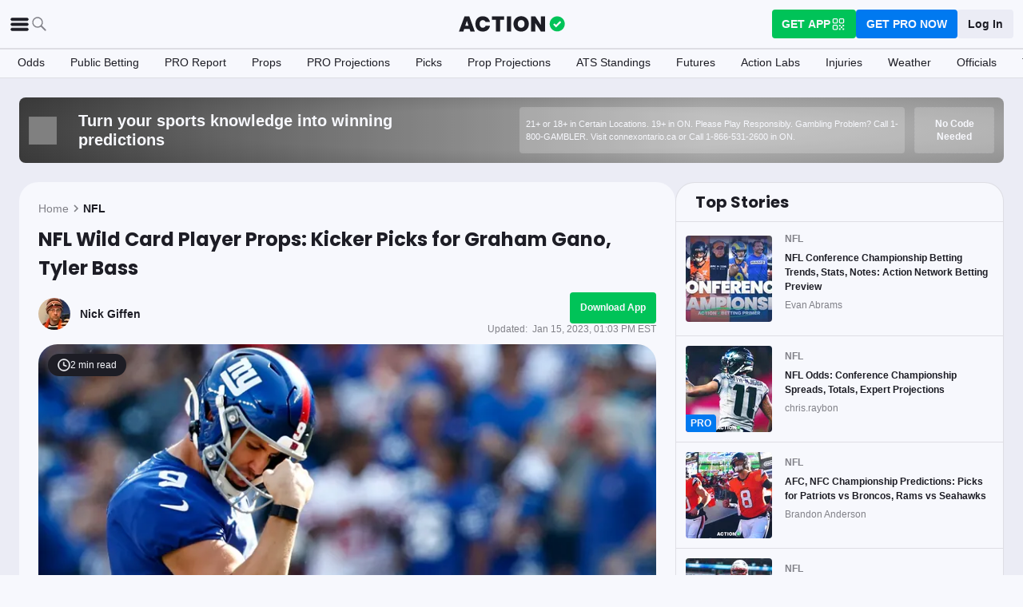

--- FILE ---
content_type: application/javascript; charset=UTF-8
request_url: https://static-web-prod.actionnetwork.com/_next/static/chunks/5161-abc8e52657201ad5.js
body_size: 7998
content:
"use strict";(self.webpackChunk_N_E=self.webpackChunk_N_E||[]).push([[5161],{57558:(t,e,r)=>{r.d(e,{A:()=>g});var n=r(66284),a=r(14232);let o=(0,r(43181).A)("img",{target:"e10x24y30"})({name:"1hyxgad",styles:"max-width:100%;height:auto"});var i=r(60861),l=r(66374),c=r(37876);function s(t,e){var r=Object.keys(t);if(Object.getOwnPropertySymbols){var n=Object.getOwnPropertySymbols(t);e&&(n=n.filter(function(e){return Object.getOwnPropertyDescriptor(t,e).enumerable})),r.push.apply(r,n)}return r}function p(t){for(var e=1;e<arguments.length;e++){var r=null!=arguments[e]?arguments[e]:{};e%2?s(Object(r),!0).forEach(function(e){(0,n.A)(t,e,r[e])}):Object.getOwnPropertyDescriptors?Object.defineProperties(t,Object.getOwnPropertyDescriptors(r)):s(Object(r)).forEach(function(e){Object.defineProperty(t,e,Object.getOwnPropertyDescriptor(r,e))})}return t}function u(t,e,r){return[(0,i.rU)(t,e,r,!0),(0,i.rU)(t,e,r)]}let g=({image:t,width:e,height:r,alt:n,style:s={},className:g,sizes:d,isLazy:m,mobile:f,tablet:h,medium:w,placeholder:b=!1,fetchPriority:y="auto"})=>{let _=b&&"boolean"!=typeof b,{0:A,1:k}=(0,a.useState)(_);if("string"!=typeof t||""===t)return null;if("gif"===(0,i.Ls)(t)[1])return m?(0,c.jsx)("img",{sizes:d,className:g,style:s,alt:n,src:t,loading:"lazy"}):(0,c.jsx)("img",{sizes:d,className:g,style:s,alt:n,src:t});let[$,x]=u(t,e,r),E={srcSet:x,src:t,sizes:d,className:g,style:s,alt:n,fetchPriority:y,onError:t=>{let e=t.target;if(e instanceof HTMLImageElement){let t=e.parentElement;t&&(t.innerHTML="",e.onerror=null,t.appendChild(e))}},loading:m?"lazy":void 0},O=f?u(f.image,f.width,f.height):[],j=h?u(h.image,h.width,h.height):[],v=w?u(w.image,w.width,w.height):[],S=[[O,l.A.media.mobile],[j,l.A.media.tablet],[v,l.A.media.medium]].filter(t=>!!t[0][0]),I=(0,i.ig)(t)?(0,c.jsxs)("picture",{children:[S.map((t,e)=>{let[r,n]=t;return(0,c.jsxs)(a.Fragment,{children:[(0,c.jsx)("source",{media:`(max-width: ${n.toString()})`,sizes:d,type:"image/webp",srcSet:r[0]}),(0,c.jsx)("source",{media:`(max-width: ${l.A.media.mobile})`,sizes:d,srcSet:r[1]})]},e)}),(0,c.jsx)("source",{sizes:d,type:"image/webp",srcSet:$}),b?(0,c.jsx)(o,p(p({},E),{},{height:r,width:e},_&&{onLoad:()=>{k(!1)}})):(0,c.jsx)("img",p({},E))]}):(0,c.jsx)("img",{width:String(e),height:String(r),sizes:d,className:g,style:s,alt:n,src:t,loading:m?"lazy":void 0,fetchPriority:y});return(0,c.jsx)(a.Fragment,{children:m?I:_&&A?(0,c.jsxs)(c.Fragment,{children:[b,(0,c.jsx)("div",{style:{display:"none"},children:I})]}):I})}},60861:(t,e,r)=>{r.d(e,{zm:()=>Q,rU:()=>M,zt:()=>J,gp:()=>q,fp:()=>W,$E:()=>V,HF:()=>v,Xn:()=>z,K:()=>S,M7:()=>U,er:()=>Y,Aj:()=>N,QK:()=>P,gg:()=>X,Eo:()=>I,ig:()=>L,Yg:()=>G,P3:()=>tt,xQ:()=>tl,Zu:()=>R,OS:()=>tr,zC:()=>tc,Ls:()=>C,Dx:()=>j,Hn:()=>Z,$q:()=>D,p$:()=>H,FS:()=>te});var n=r(66284),a=r(14232),o=r(76143),i=r(95710),l=r(63274),c=r(80872);function s(t,e){let r={};return async(...n)=>{let a=n.map(t=>JSON.stringify(t)).join("");if(!r[a]||Date.now()-e>r[a].time){let e=t(...n);r[a]={promise:e,time:Date.now()}}let o=await r[a].promise;return"error"in o&&delete r[a],o}}let p=s(c.QM,12e4),u=s(c.Wq,12e4),g=s(c.TU,12e4),d=s(c.y7,12e4),m=["data-placement-id","data-property-id","data-promotion-id","data-context","data-location","data-page-slug","data-subscription-tier","data-was-pro","data-subdivision","data-league","data-game-id","data-cta-type","data-is-mobile","data-device-type","data-is-betsync-user","data-defer","data-dev-mode","data-max-length","data-module-title","data-underline","data-link","data-affiliate","data-affiliate-type","data-internal-id"],f=t=>{let e=t.match(/[a-zA-Z-_]*?=".*?"/g);if(!e)return new Map;let r=new Map;return e.forEach(t=>{let e=t.split("=");r.set(e[0].replace(/-/g,"_"),e[1].replace(/"/g,""))}),r},h=t=>{if(-1===t.indexOf("bam-"))return t;let e=["bam-banner","bam-footer","bam-image","bam-inline-promotion","bam-inline-promotion-block","bam-page-blocker","bam-promotion-list","bam-sticky-cta","bam-content-blocker","bam-compliance","bam-odds-widget","bam-bonus-promotion","bam-field","bam-bonus-card"];return e.forEach(e=>{let r=RegExp(`<div class="${e}"[\\S\\s]*?>[\\S\\s]*?</div>`,"gi"),n=t.match(r);n&&n.length>0&&n.forEach(r=>{let n=r.match(/>[\S\s]*?<\/div>/gi),a="";n&&n.length>0&&(a=n[0].substring(1).replace("</div>",""));let o=`<${e} `+(t=>{let e=t.match(/[a-zA-Z-]*?=".*?"/g);if(!e)return[];let r=[];return e.forEach(t=>{let e=t.split("=");m.includes(e[0])&&(t=t.replace("data-","")),r.push(t)}),r})(r).join(" ")+`>${a}</${e}>`;t=t.replace(r,o)})}),e.forEach(e=>{let r=RegExp(`(\\[${e} [\\S\\s]*?\\]).*(\\[\\/${e}\\])?`,"gi"),n=t.match(r);n&&n.length>0&&n.forEach(r=>{let n=r.replace(/\[/g,"<").replace(/\]/g,">").replace(/[_]/g,"-"),a=`</${e}>`;t=n.includes(a)?t.replace(r,n):t.replace(r,n+a)})}),t},w=async(t,e)=>{let r=await g({affiliate_id:parseInt(e.get("affiliate_id")||"0"),property_id:parseInt(e.get("property_id")||"0"),campaign_id:parseInt(e.get("campaign_id")||"")||null,context:e.get("context")||null,dynamic:e.get("dynamic")||null}),n="";return"response"in r&&(n=r?.response.text),{inline:t,newText:n}},b=async t=>{let e=null;return"response"in(e=await p({placement_id:parseInt(t.get("placement_id")||"0"),property_id:parseInt(t.get("property_id")||"1")},{location:t.get("location")||null,context:t.get("context")||null}))?{promotion:((t,e)=>t.filter(t=>{let{internal_identifiers:r}=t,n=!0,a=!0,o=!0;if(e.internal_identifier&&e.internal_identifier.length>0&&(n=e.internal_identifier.split(",").every(t=>r.includes(t))),e.affiliate_name&&e.affiliate_name.length>0){let r=e.affiliate_name.toLowerCase().replace(/[ \-_+]/g,"");a=t.affiliate.name.toLowerCase().replace(/[ \-_+]/g,"")===r}if(e.affiliate_type&&e.affiliate_type.length>0){let r=e.affiliate_type.toLowerCase().replace(/[ \-_+]/g,"");o=t.affiliate.affiliate_type.toLowerCase().replace(/[ \-_+]/g,"")===r}return!!n&&!!a&&!!o}))(e?.response.promotions,{internal_identifier:t.get("internal_id"),affiliate_name:t.get("affiliate"),affiliate_type:t.get("affiliate_type")})[0],location:e?.response.location}:null},y=async(t,e)=>{let r=null,n=null,a="",o=e.get("location")||"";if(e.has("placement_id")){let r=await b(e);if(n=r?.promotion,o=r?.location||"",!n)return{inline:t,newText:a}}else{if(!("response"in(r=await u({promotion_id:parseInt(e.get("promotion_id")||"0"),property_id:parseInt(e.get("property_id")||"1")}))))return{inline:t,newText:a};n=r?.response.promotion}let i=e.get("field")||"title",c=n.affiliate;if(a=((t,e)=>{let r="",n=t.affiliate;switch(e){case"affiliate_name":case"affiliate-name":r=n.display_name||"";break;case"affiliate_terms":case"affiliate-terms":r=t.affiliate.terms||t.terms||"";break;case"value_props":t.value_props&&(r="<ul>"+t.value_props.map(t=>`<li>${t}</li>`).join("")+"</ul>");break;case"cta":r=t.title||"";break;case"bonus":r=t.additional_attributes.bonus_code||"";break;default:r=t[e]}return r})(n,i),"true"===e.get("link")){let t=(0,l.Zc)({affiliateId:e.get("affiliate_id")||c.id||null,campaignId:e.get("campaign_id")||n.campaign.id||null,stateCode:o,context:e.get("context")||null,options:e.get("options")||null,dynamic:e.get("dynamic")||null,gclid:e.get("gclid")||null});a="link"===i?t:`<a href="${t}" rel="nofollow noopener" target="_blank">${a}</a>`}return{inline:t,newText:a}},_=async(t,e)=>{let r=null;r="id"===e.get("api")?await u({promotion_id:parseInt(e.get("promotion_id")||"0"),property_id:parseInt(e.get("property_id")||"1")}):await d({affiliate_id:parseInt(e.get("affiliate_id")||"0"),property_id:parseInt(e.get("property_id")||"1")});let n="";if("response"in r){let t=r?.response.promotion;n=t?.additional_attributes?.affiliate_terms||""}return{inline:t,newText:n}},A=async(t,e={})=>{let r=[],n=new Set,a=new Set,o=new Set,i=new Map,l=new Map;for(let e of[...t.values()])e.forEach((t,e)=>{l.set(e,t)});l.forEach((t,e)=>{let r=f(e),l=JSON.stringify(Array.from(r.entries()).sort());"bonus-code"===e.substring(1,11)&&r&&r.size>0&&r.has("affiliate_id")&&(i.set(e,l),n.add(l)),"bam-inline-field"===e.substring(1,17)&&(i.set(e,l),a.add(l)),"book-terms"===e.substring(1,11)&&(i.set(e,l),o.add(l))}),n.forEach(t=>{let e=JSON.parse(t);r.push(w(t,new Map(e)))}),a.forEach(t=>{let n=JSON.parse(t);n.forEach(t=>{let[r,n]=t;e[r]&&!n&&(t[1]=e[r])}),r.push(y(t,new Map(n)))}),o.forEach(t=>{let e=JSON.parse(t);r.push(_(t,new Map(e)))});let c=await Promise.all(r);return l.forEach((t,e)=>{let r=i.get(e),n=c.find(t=>t.inline===r);n&&l.set(e,n.newText)}),t.forEach(t=>{t.forEach((e,r)=>{let n=l.get(r);n&&t.set(r,n)})}),t},k=t=>{let e=t.match(/\[switchboard.[^\]]*\].*\[\/switchboard]/gi);return e&&e.length>0&&e.forEach(e=>{let r=/\[switchboard [\S\s]*?\]/gi,n=e.match(r);if(n&&n.length>0){let a=f(n[0]),o=(0,l.Zc)({affiliateId:a.get("affiliate_id")||null,campaignId:a.get("campaign_id")||null,stateCode:a.get("state_code")||null,context:a.get("context")||null,options:a.get("options")||null,dynamic:a.get("dynamic")||null,gclid:a.get("gclid")||null}),i=e.replace(r,"").replace(/\[\/switchboard\]/gi,"");t=t.replace(e,`<a href="${o}" rel="nofollow noopener" target="_blank">${i}</a>`)}}),t};function $(t,e){let r=t.trim().charAt(0);if("{"!==r&&"["!==r)return t;try{let r=JSON.parse(t);if("object"==typeof r&&null!==r){let t=e(r);return JSON.stringify(t)}}catch{}return t}function x(t,e){var r=Object.keys(t);if(Object.getOwnPropertySymbols){var n=Object.getOwnPropertySymbols(t);e&&(n=n.filter(function(e){return Object.getOwnPropertyDescriptor(t,e).enumerable})),r.push.apply(r,n)}return r}function E(t){for(var e=1;e<arguments.length;e++){var r=null!=arguments[e]?arguments[e]:{};e%2?x(Object(r),!0).forEach(function(e){(0,n.A)(t,e,r[e])}):Object.getOwnPropertyDescriptors?Object.defineProperties(t,Object.getOwnPropertyDescriptors(r)):x(Object(r)).forEach(function(e){Object.defineProperty(t,e,Object.getOwnPropertyDescriptor(r,e))})}return t}let O="article_paywall";function j(t){return!!t&&!/^[0-9A-Za-z-]+$/.test(t)}function v(t,e=""){return`${e}/article/author/${t}`}function S(t,e=""){return t?`${e}/${t}/archive/1`:""}function I(t,e=""){return`${e}/article/tag/${e}`}function z(){return{"@context":"http://schema.org","@type":"Organization",name:"The Action Network",url:"https://www.actionnetwork.com",logo:"https://assets.actionnetwork.com/284658_2019-tan-text-logo.png",sameAs:["https://www.actionnetwork.com"],mainEntityOfPage:{"@type":"WebPage","@id":"https://www.actionnetwork.com/article"}}}function N(t,e="https://www.actionnetwork.com"){return t.replace(e,"")}function P(t,e,r){return t.replace(/https:\/\/(images|assets).actionnetwork.com\/(blog)?/,(t,n,a)=>`https://${n}.actionnetwork.com/${e}x${r}/${void 0!==a?a:""}`)}function T(t,e){return(t/e).toFixed()}function C(t){let e=/\.(\w+)$/,r=t?.match(e)||[];return[t.replace(e,""),r[1]]}function M(t,e,r,n=!1){let[a,o]=C(t),i=n?"webp":o,l="number"==typeof e?e:parseInt(e,10),c="number"==typeof r?r:parseInt(r,10);return[5,4,3,2,1.5,1].map(t=>`${P(a,T(l,t),T(c,t))}.${i} ${T(l,t)}w`).join(",")}function L(t){return t.trim().startsWith("https://assets.actionnetwork")||t.trim().startsWith("https://images.actionnetwork")}function H(t){return t.replace(/<img(.|\n)*?\/?>/g,t=>{let e=t.match(/src=".*?"/);if(!e)return"";let r=t.match(/alt=".*?"/)||"",{width:n,height:a}=R(t,"800","400"),o=e[0].replace(/src/g,"data-src");return`<img width="${n}" ${r.toString()} height="${a}" ${o} ></img>`})}function R(t,e="400",r="200"){let n=t.match(/width="(.*?)"/),a=n?n[1]:e,o=t.match(/height="(.*?)"/);return{width:a,height:o?o[1]:r}}function D(t){return t.replace(/<iframe(.|\n)*?<\/iframe>/g,t=>{let e=t.indexOf("src");if(-1===e)return"";let{width:r,height:n}=R(t,"",""),a=t.match(/sandbox=".+"/)?.toString(),o=a?a[0]:'sandbox="allow-scripts allow-same-origin allow-presentation"',i=t.match(/src=".*?"/)?.[0],l=i&&i.includes("infogram");if(i&&i.includes("embed.actionnetwork.com"))return"";let c=r&&n,s=t.slice(0,e)+`loading="lazy" style="position:absolute;top:0;left:0;width:100%;height:100%;border:0;" ${o} `+t.slice(e),p="56.25%";return c&&!l?p=`calc((${n} / ${r}) * 100%)`:n&&(p=`calc(${n}${n.includes("px")?"":"px"} + 1rem)`),`<div class="transformed-iframe" style="position:relative;padding-top:${p};">${s}</div>`})}function U(t,e){return{utmCampaign:"string"==typeof e?.utm_campaign?e.utm_campaign:null,utmMedium:"string"==typeof e?.utm_medium?e.utm_medium:null,utmSource:"string"==typeof e?.utm_source?e.utm_source:null,utmTerm:"string"==typeof e?.utm_term?e.utm_term:null,utmContent:"string"==typeof e?.utm_content?e.utm_content:null,contentCategorization:t?.content_categorization||null,contentCategorizationType:t?.content_categorization_type||null,author:t?.author?.slug?t.author.slug.replace("-",""):null,category:t?.category?.slug||null,proContent:t?.tags?.some(t=>t.name===O)||!1,appWallContent:t?.tags?.some(t=>"app_paywall"===t.name)||!1,contentId:t?.id||"",title:t?.title||""}}function Z(t){let e=RegExp("_.*=\\[(\\d+\\s*(?:-[A-Z][A-Z])?(?:,\\s*\\d+(?:-[A-Z][A-Z])?)*)\\]","g"),r=RegExp("_.*? ","g"),n=RegExp("\\[.*?\\]","g");return t.replace(e,"").replace(r,"").replace(n,"")}function Q(t){return t?.replace(/(&#8221;|&#8220;|&#8243;|&#8246;)/g,'"').replace(/(&#8216;|&#8217;)/g,"'").replace(/(&#215;)/g,"x")||""}function W(t){return t?t.map(t=>t.name).filter(t=>t.includes("compliance")):[]}function J({image_urls:t,title:e,slug:r,categories:n,authors:a,type:o,published_at:i,updated_at:l,game_start_times:c,league:s,url:p,platform_parameters:u,id:g,description:d,source_id:m,channel_id:f,tags:h}){let w=n?.[0]?.name,b=w&&w.split(" ").map(t=>t.toLowerCase()).join("-"),y=G(h);return{articleUrl:"audio"===o?Y(f):B(b,r),authorName:a?.[0]?.display_name||null,authorNames:a?.map(t=>t.display_name).filter(Boolean).join(", ")||null,authorSlug:a?.[0]?.slug||null,category:w||null,categorySlug:b||null,categoryHref:F(b),categoryNextHref:F(b),description:d,datePublished:i,dateUpdated:l,imageUrl:t?.[0]||"",title:e,type:o,startTime:c&&c.length>0?c[0]:null,league:s||null,url:p,sponsor:u?.sponsor||null,id:g,sourceId:m,isPro:y}}function q(t){let{id:e,title:r,slug:n,categories:a,image_url:o,authors:i,published_at:l,updated_at:c}=t,s=a?.[0]?.name;return{id:e,title:r,url:B(s&&s.split(" ").map(t=>t.toLowerCase()).join("-"),n),imageUrl:o,authorName:i?.[0]?.display_name||null,authorUrl:i?.[0]?.slug?v(i?.[0]?.slug):null,datePublished:l,dateUpdated:c}}function B(t,e){return t?`${(0,i.ts)()}/${t}/${e}`:`${(0,i.ts)()}${e}`}function F(t){return t?`${(0,i.ts)()}/${t}`:null}function G(t){return t?.some(t=>t.name===O)||!1}let K={34:"the-action-network-podcast",35:"fantasy-flex",36:"big-bets-on-campus",37:"line-change",38:"buckets",39:"wondergoal",67:"links-locks",68:"payoff-pitch",100:"the-favorites-podcast",134:"green-dot-daily"};function Y(t){let e=`${(0,i.ts)()}/podcasts`,r=K[t.toString()]||"";return r?`${e}/${r}`:e}function X(t){let e=`https://actionnetwork.com/article/author/${t.Slug}`,r=[];t.Twitter&&r.push(t.Twitter),t.LinkedIn&&r.push(t.LinkedIn),t.SEOLinks&&t.SEOLinks.forEach(t=>{r.push(t.Content)});let n=E(E({"@context":"http://schema.org","@type":"Person",description:t.Description||""},t.Image&&{image:{"@context":"http://schema.org","@type":"ImageObject",url:t.Image.data?.attributes.url}}),{},{name:t.Name,sameAs:r,url:e});return[{"@context":"http://schema.org","@type":"NewsMediaOrganization","@id":"https://www.actionnetwork.com",name:"The Action Network",logo:"https://assets.actionnetwork.com/907217_tan-logo.png",sameAs:["https://www.actionnetwork.com","https://facebook.com/ActionNetworkHQ","https://instagram.com/ActionNetworkHQ","https://www.youtube.com/TheActionNetwork"],url:"https://www.actionnetwork.com"},{"@context":"http://schema.org","@type":"ProfilePage",hasPart:{"@context":"http://schema.org","@type":"CollectionPage",author:n,copyrightHolder:{"@id":"https://www.actionnetwork.com/",name:"Action Network"},copyrightYear:2024,publisher:{"@id":"https://www.actionnetwork.com/",name:"Action Network"},sourceOrganization:{"@id":"https://www.actionnetwork.com/",name:"Action Network"}},mainEntity:n}]}function V(t){let e=`https://actionnetwork.com/article/author/${t.slug}`,r=[];t.twitterUrl&&r.push(t.twitterUrl),t.linkedInUrl&&r.push(t.linkedInUrl),t.seoLinks&&t.seoLinks.forEach(t=>{r.push(t.link)});let n=E(E({"@context":"http://schema.org","@type":"Person",description:t.bio.content},t.image&&{image:{"@context":"http://schema.org","@type":"ImageObject",url:t.image}}),{},{name:t.authorName,sameAs:r,url:e});return[{"@context":"http://schema.org","@type":"NewsMediaOrganization","@id":"https://www.actionnetwork.com",name:"The Action Network",logo:"https://assets.actionnetwork.com/907217_tan-logo.png",sameAs:["https://www.actionnetwork.com","https://facebook.com/ActionNetworkHQ","https://instagram.com/ActionNetworkHQ","https://www.youtube.com/TheActionNetwork"],url:"https://www.actionnetwork.com"},{"@context":"http://schema.org","@type":"ProfilePage",hasPart:{"@context":"http://schema.org","@type":"CollectionPage",author:n,copyrightHolder:{"@id":"https://www.actionnetwork.com/",name:"Action Network"},copyrightYear:2024,publisher:{"@id":"https://www.actionnetwork.com/",name:"Action Network"},sourceOrganization:{"@id":"https://www.actionnetwork.com/",name:"Action Network"}},mainEntity:n}]}function tt(t,e){function r(r){for(let n=0;n<t.length;n++){let a=t[n],o=e[n];if(r instanceof HTMLElement){let t=r.getAttribute(o);if(!t)return;r.setAttribute(a,t),r.removeAttribute(o)}}}let n=e.map(t=>`[${t}]`),a=Array.from(document.querySelectorAll(n.join(", ")));if("IntersectionObserver"in window){let t=new IntersectionObserver(e=>e.forEach(e=>{e.isIntersecting&&(r(e.target),t.unobserve(e.target))}));a.forEach(e=>t.observe(e))}else a.forEach(r)}function te({attributes:t,markers:e}){let r=(0,a.useRef)(null);(0,a.useEffect)(()=>{function n(r){for(let n=0;n<t.length;n++){let a=t[n],o=e[n];if(r instanceof HTMLElement){let t=r.getAttribute(o);if(!t)return;r.setAttribute(a,t),r.removeAttribute(o)}}}let a=e.map(t=>`[${t}]`),o=Array.from(document.querySelectorAll(a.join(", ")));return"IntersectionObserver"in window?(r.current=new IntersectionObserver(t=>{t.forEach(t=>{t.isIntersecting&&(n(t.target),r.current?.unobserve(t.target))})}),o.forEach(t=>r.current?.observe(t))):o.forEach(n),()=>{r.current?.disconnect()}},[t,e])}let tr=t=>t.replace(/\[dateformat.[^\]]*\]/g,t=>{let e=t.substring(1,t.length-1).replace("dateformat","").trim().replace(/["]/g,"").replace("f=","").replace(/\\/g,"");try{return(0,o.GP)(new Date,e)}catch{return""}}),tn=(t,e,r)=>{let n=RegExp(`${e}=["'][^"']*["']`);return n.test(t)?t.replace(n,`${e}="${r}"`):t.replace(/<a\s+([^>]*?)>/,(t,n)=>`<a ${n} ${e}="${r}">`)},ta=new Set(["actionnetwork.com","switchboard.actionnetwork.com","vegasinsider.com","rotogrinders.com","fantasylabs.com","sportshandle.com","scoresandodds.com","canadasportsbetting.ca","usbets.com","nypost.com","goal.com","aceodds.com"]),to=t=>{let e=t.trim().charAt(0);if("{"===e||"["===e)try{let e=JSON.parse(t);if("object"==typeof e&&null!==e)return t}catch{}return t.replace(/<a\s+[^>]*>/gi,t=>{let e=t.match(/href=["']([^"']*)["']/);if(!e)return t;let[,r]=e;if(r.startsWith("#"))return t;let n=new URL(r,"https://actionnetwork.com").hostname.replace(/^www\./,"");return ta.has(n)?"switchboard.actionnetwork.com"===n?t=tn(t,"rel","nofollow"):(t=tn(t,"rel","follow"),t=tn(t,"target","_blank")):(t=tn(t,"rel","nofollow"),t=tn(t,"target","_blank"))})},ti=t=>{let e=E({},t);for(let r in e)if(null!==t[r]&&void 0!==t[r])if("string"==typeof e[r]){let t=e[r];t=h(t=to(t=k(t=tr(t=$(t,ti))))),e[r]=t}else Array.isArray(e[r])?e[r]=function t(e,r){return e.map(e=>"object"!=typeof e||null===e||Array.isArray(e)?"string"==typeof e?$(e,r):Array.isArray(e)?t(e,r):e:r(e))}(e[r],ti):"object"==typeof e[r]&&(e[r]=ti(e[r]));return e},tl=async(t,e)=>{let r=ti(t),n=(t=>{let e=new Map,r=/\[bonus-code [\S\s]*?\]/gi,n=/\[bam-inline-field [\S\s]*?\]/gi,a=/\[book-terms [\S\s]*?\]/gi,o=t=>{for(let i in t)if(null!==t[i]&&void 0!==t[i])if("string"==typeof t[i]){let l=$(t[i],o),c=new Map,s=l.match(r);s&&s.length>0&&s.forEach(t=>{c.set(t,"")});let p=l.match(n);p&&p.length>0&&p.forEach(t=>{c.set(t,"")});let u=l.match(a);if(u&&u.length>0&&u.forEach(t=>{c.set(t,"")}),c.size>0){let t=e.get(l);t?e.set(l,new Map([...t,...c])):e.set(l,c)}}else Array.isArray(t[i])?t[i]=t[i].map(t=>"object"==typeof t&&null!==t?o(t):"string"==typeof t?$(t,o):t):"object"==typeof t[i]&&(t[i]=o(t[i]));return t};return o(t),e})(r);return((t,e)=>{function r(t){return t.replace(/[.*+?^${}()|[\]\\]/g,"\\$&")}let n=t=>{for(let a in t)if(null!==t[a]&&void 0!==t[a])if("string"==typeof t[a]){let o=$(t[a],t=>n(t)),i=e.get(o);i&&i.forEach((t,e)=>{let n=RegExp(r(e),"g");o=o.replace(n,t)}),t[a]=o}else Array.isArray(t[a])?t[a]=t[a].map(t=>{if("object"==typeof t&&null!==t&&!Array.isArray(t))return n(t);if("string"==typeof t){let a=$(t,t=>n(t)),o=e.get(a);return o&&o.forEach((t,e)=>{let n=RegExp(r(e),"g");a=a.replace(n,t)}),a}return Array.isArray(t)?t.map(t=>{if("string"==typeof t){let a=$(t,t=>n(t)),o=e.get(a);return o&&o.forEach((t,e)=>{let n=RegExp(r(e),"g");a=a.replace(n,t)}),a}}):t}):"object"==typeof t[a]&&(t[a]=n(t[a]));return t};return n(t)})(r,await A(n,e))},tc=(t,e)=>{let{enabled:r,modules:n}=t;return!r||!!n[e]}},61860:(t,e,r)=>{r.d(e,{A:()=>o});var n=r(43181),a=r(66374);let o=(0,n.A)("button",{target:"epb8che0"})("display:inline-block;text-align:center;border-radius:",t=>"pill"===t.buttonShape?a.A.radius.oval:a.A.radius.rounded,";border:1px solid ",({design:t,buttonColor:e,disabled:r})=>"outline"===t?r?a.A.color.ui.border:"secondary"===e?a.A.color.ui.info:"labs"===e?a.A.color.brand.labs:"gold"===e?a.A.color.brand.gold:"playbook"===e?a.A.color.brand.playbook:a.A.color.ui.success:"transparent",";background:",({design:t,buttonColor:e,hasGradient:r,disabled:n})=>{if("solid"===t)return n?a.A.color.ui.background:"secondary"===e?r?`linear-gradient(135deg, ${a.A.color.ui.info}, ${a.A.color.brand.pro48})`:a.A.color.ui.info:"labs"===e?r?`linear-gradient(135deg, ${a.A.color.brand.labs}, ${a.A.color.brand.labs48})`:a.A.color.brand.labs:"gold"===e?r?`linear-gradient(135deg, ${a.A.color.brand.gold}, ${a.A.color.brand.gold48})`:a.A.color.brand.gold:"playbook"===e?r?`linear-gradient(135deg, ${a.A.color.brand.playbook}, ${a.A.color.brand.playbook48})`:a.A.color.brand.playbook:r?`linear-gradient(135deg, ${a.A.color.ui.success}, ${a.A.color.brand.action48})`:a.A.color.ui.success;return"outline"===t?a.A.color.ui.foreground:"transparent"},";background-origin:border-box;color:",({design:t,buttonColor:e,disabled:r})=>r?a.A.color.text.tertiary:"text"===t?a.A.color.text.primary:"outline"===t?"secondary"===e?a.A.color.text.link:"labs"===e?a.A.color.brand.labs:"gold"===e?a.A.color.brand.gold:a.A.color.text.success:"gold"===e?a.A.color.text.primary:a.A.color.text.alwaysWhite,";padding:",({design:t,buttonShape:e,buttonSize:r})=>"text"===t?"":"pill"===e?`${a.A.spacing.tiny} ${a.A.spacing.small}`:"small"===r?a.A.spacing.small:`${a.A.spacing.small} ${a.A.spacing.medium}`,";font-size:",t=>"small"===t.buttonSize||"pill"===t.buttonShape?a.A.fontSize.subcaption:a.A.fontSize.caption,";font-weight:",a.A.fontWeight.bold,";cursor:pointer;width:",t=>t.fullLength?"100%":"auto",";:focus{outline:none;box-shadow:none;}:active{outline:none;box-shadow:none;}")},63274:(t,e,r)=>{r.d(e,{Kw:()=>l,Zc:()=>i,pE:()=>c});var n=r(62656),a=r(34824),o=r(7266);function i(t){let e=(0,o.hL)(t);return(0,n.D2)(null,e)}function l(){(0,o.$s)({action:"Switchboard Click",category:"Switchboard Click",label:"Switchboard Link"}),(0,o.ug)("o7ecv"),(0,o.Qw)("Switchboard Click",{category:"Switchboard Click",label:"Switchboard Link"})}function c(t){let e=(0,a.useRouter)();return e?.query?.[t]?.toString()||null}},80872:(t,e,r)=>{r.d(e,{QM:()=>s,TU:()=>i,Wq:()=>c,r1:()=>o,y7:()=>l});var n=r(95710),a=r(4999);let o=async()=>{let t=(0,n.zj)();return(0,a.Em)("/v1/auxiliary/terms","GET",null,{host:t.BAM_API_ROOT,noContentTypeHeader:!0})},i=async t=>{let e=(0,n.zj)(),r=`/v1/auxiliary/bonus_code${(0,a.eA)(t)}`;return(0,a.Em)(r,"GET",null,{host:e.BAM_API_ROOT,noContentTypeHeader:!0})},l=async t=>{let e=(0,n.zj)(),r=`/v1/affiliate/properties/${t.property_id}/affiliates/${t.affiliate_id}/promotions/featured`;return(0,a.Em)(r,"GET",null,{host:e.BAM_API_ROOT,noContentTypeHeader:!0})},c=async(t,e)=>{let r=(0,n.zj)(),o=`/v1/affiliate/properties/${t.property_id}/promotions/${t.promotion_id}${(0,a.eA)(e||{})}`;return(0,a.Em)(o,"GET",null,{host:r.BAM_API_ROOT,noContentTypeHeader:!0})},s=async(t,e)=>{let r=(0,n.zj)(),o=`/v1/affiliate/properties/${t.property_id}/placements/${t.placement_id}/promotions${(0,a.eA)(e)}`;return(0,a.Em)(o,"GET",null,{host:r.BAM_API_ROOT,noContentTypeHeader:!0})}}}]);

--- FILE ---
content_type: application/javascript; charset=UTF-8
request_url: https://static-web-prod.actionnetwork.com/_next/static/chunks/678.ea4271ec10579583.js
body_size: 6092
content:
"use strict";(self.webpackChunk_N_E=self.webpackChunk_N_E||[]).push([[678],{30678:(e,t,r)=>{r.r(t),r.d(t,{default:()=>v});var n=r(14232),o=r(66853),i=r(67538),a=r(66374),l=r(37876);let s=({fill:e,height:t=24,width:r=24,className:n=""})=>(e=e||a.A.color.ui.foreground,(0,l.jsx)("svg",{width:r,height:t,viewBox:"0 0 24 24",fill:"none",className:n,xmlns:"http://www.w3.org/2000/svg",children:(0,l.jsx)("path",{d:"M6 19.5449V4.45515C6 2.98206 7.02927 2 8.56846 2H15.5656C17.1048 2 18.1341 2.98206 18.1341 4.45515V19.5449C18.1341 21.0179 17.1048 22 15.5656 22H8.56846C7.02927 22 6 21.0179 6 19.5449ZM10.2776 3.6525C10.2776 3.86969 10.4287 4.00189 10.6364 4.00189H13.5071C13.7148 4.00189 13.8659 3.86969 13.8659 3.6525C13.8659 3.43532 13.7148 3.29367 13.5071 3.29367H10.6364C10.4287 3.29367 10.2776 3.43532 10.2776 3.6525ZM7.5203 18.7989H16.6138V5.20113H7.5203V18.7989ZM12.0812 21.0652C12.525 21.0652 12.8933 20.6969 12.8933 20.2436C12.8933 19.7998 12.525 19.4315 12.0812 19.4315C11.628 19.4315 11.2597 19.7998 11.2597 20.2436C11.2597 20.6969 11.628 21.0652 12.0812 21.0652Z",fill:e})}));var c=r(85275),u=r(18975),p=r(94931),d=r(79399),m=r(43181);let g=(0,m.A)("div",{target:"e17sol830"})("display:flex;align-items:center;justify-content:flex-end;margin-right:",a.A.spacing.tiny,";& .user-component{&__container{display:flex;align-items:center;gap:",a.A.spacing.tiny,";}&__search{cursor:pointer;}&__button{",a.A.helpers.textSubcaptionBold,";height:",a.A.spacing.large,";padding:0 ",a.A.spacing.tiny,";}&__get-app-mobile{display:flex;align-items:center;}&__get-app-qr{display:none;gap:",a.A.spacing.tiny,";border:none;}&__upgrade{display:none;align-items:center;}&__pro-dashboard{display:flex;align-items:center;color:",a.A.color.text.alwaysWhite,";}&__dropdown{align-items:center;margin-left:0;display:flex;position:relative;&-menu{position:absolute;top:40px;right:0;z-index:",a.A.zIndex.popover,";padding:",a.A.spacing.tiny," 0;font-size:",a.A.fontSize.body,";display:",e=>e.openDropdown?"block":"none",";background-color:",a.A.color.ui.foreground,";border:1px solid ",a.A.color.ui.border,";border-radius:",a.A.radius.rounded,";}&-item{display:block;padding:",a.A.spacing.tiny," ",a.A.spacing.medium,";font-weight:400;white-space:nowrap;border:0;&--logout{color:",a.A.color.text.primary,";cursor:pointer;background:transparent;}}}&__divider{height:0;margin:0.5rem 0;overflow:hidden;border-top:1px solid ",a.A.color.ui.border,";}&__login{display:flex;align-items:center;width:fit-content;color:",a.A.color.text.primary,";background-color:",a.A.color.ui.background,";padding:",a.A.spacing.tiny," ",a.A.spacing.small,";}}@media (min-width: ",a.A.media.mobile,"){& .user-component{&__button{padding:0 ",a.A.spacing.small,";}}}@media (min-width: ",a.A.media.tablet,"){margin-right:0;& .user-component{&__container{gap:",a.A.spacing.small,";}&__get-app-mobile{display:none;}&__get-app-qr{",a.A.helpers.flexCenter,";}&__upgrade{display:flex;}}}@media (min-width: ",a.A.media.medium,"){& .user-component{&__button{",a.A.helpers.textCaptionBold,";}&__dropdown-item{:hover{background-color:rgba(0, 0, 0, 0.05);}&--hide{display:none;}}}}@media (max-width: 1280px){& .user-component{&__search{display:none;}}}"),f=(0,m.A)("div",{target:"e1uprjhi0"})("& .user-button{&__profile{width:28px;height:28px;border-radius:50%;}&__initials{",a.A.helpers.flexCenter,";height:36px;width:36px;border:1px solid ",a.A.color.ui.border,";border-radius:",a.A.radius.oval,";background-color:",a.A.color.ui.background,";}&__dropdown{&-toggle{cursor:pointer;color:",a.A.color.text.primary,";display:flex;align-items:center;text-transform:uppercase;padding:0;}}&__product-logo{display:none;font-size:",a.A.fontSize.subcaption,";color:",a.A.color.text.link,";font-weight:700;margin-right:",a.A.spacing.tiny,";&--pro{color:",a.A.color.brand.pro,";}}}@media (min-width: ",a.A.media.tablet,"){& .user-button{&__product-logo{display:block;}}}"),h=({initials:e,toggleDropdown:t,isSubscribed:r,image:n})=>{let o=n?(0,l.jsx)("img",{className:"user-button__profile",src:n,alt:"profile"}):(0,l.jsx)("span",{className:"user-button__initials",children:e});return(0,l.jsx)(f,{children:(0,l.jsxs)(u.A,{design:"text","aria-haspopup":"true",onClick:t,className:"user-button__dropdown-toggle",children:[r&&(0,l.jsx)("span",{className:"user-button__product-logo user-button__product-logo--pro",children:"PRO"}),o]})})};var _=r(7266),b=r(95710);let v=({isSubscribing:e,onLogout:t,user:r,downloadAppText:m,intcid:f,intcmp:v,proUpsell:y,handlePopover:x,toggleSearchBar:A})=>{let{0:C,1:w}=(0,n.useState)(!1),{0:j,1:O}=(0,n.useState)(!1),k=!!r&&!!r.id,$=!!r?.subscription_tier,{variant:P}=(0,d.Ay)({slug:"get-pro-link",preventImpression:!0}),T=(0,n.useMemo)(()=>{let e=(0,b.b$)({isLoggedIn:k,intcmp:v||(k?"NavBarLoggedIn":"NavBarLoggedOut"),intcid:f});if(!P)return e;let t=(0,b.hq)({internalCampaign:v||(k?"NavBarLoggedIn":"NavBarLoggedOut"),internalContentId:f});return P?.slug==="default"?`${e}&etf=default`:`${t}&etf=subscribe`},[P,k,f,v]),N=function(e,t){let r=(0,b.b$)({isLoggedIn:e});return[{name:"My Action",hideOnDesktop:!1,url:"/my-action",nextHref:"/my-action"},{name:"Settings",url:"/settings",nextHref:"/settings"},{name:"Support",url:"https://actionnetworkhq.zendesk.com/hc/en-us",external:!0},{name:"Upgrade",hideOnDesktop:!0,url:r,nextHref:r},{name:"divider"},{name:"Logout",fn:t}]}(k,()=>{t(),w(!1)}),E=function(e){if(e?.first_name){let t=e.last_name?e.last_name[0]:"";return e.first_name[0]+t}return"Profile"}(r);return!k&&e?null:(0,l.jsx)(g,{openDropdown:C,children:(0,l.jsxs)("div",{className:"user-component__container",children:[(0,l.jsx)("div",{className:"user-component__search",onClick:()=>A(!0),children:(0,l.jsx)(i.A,{})}),(0,l.jsxs)("div",{children:[(0,l.jsxs)(p.A,{className:"user-component__button user-component__get-app-mobile",isButton:!0,color:"primary",size:"small",href:"https://action.onelink.me/qhpb/a141f9c4",i13n:{category:"Download App",action:"Main Nav Download App",label:"Main Nav"},"data-mrf-conversion":"nav-app-click",children:[(0,l.jsx)(s,{width:22,height:22}),m]}),(0,l.jsxs)(u.A,{className:"user-component__button user-component__get-app-qr",color:"primary",size:"small",onClick:()=>{O(!j)},"data-mrf-conversion":"nav-app-click",children:[(0,l.jsx)("span",{children:"GET APP"}),(0,l.jsx)(c.A,{width:20,height:20,fill:a.A.color.ui.foreground}),j&&(0,l.jsx)(o.A,{league:void 0,page:"Nav Modal",triggerMode:"manual",onClose:()=>{(0,_.$s)({category:"App Download QR Modal",action:"App Download QR Modal Dismiss",label:"Nav Modal"}),O(!1)},showOverride:!0})]})]}),$?(0,l.jsx)(p.A,{className:"user-component__button user-component__pro-dashboard",isButton:!0,color:"secondary",size:"small",href:"/pro-dashboard",nextHref:"/pro-dashboard",i13n:{category:"Navbar",action:"Pro Dashboard Click",label:"Pro Dashboard Link"},children:"PRO Dash"}):(0,l.jsx)(p.A,{className:"user-component__button user-component__upgrade",size:"small",isButton:!0,color:"secondary",href:T,nextHref:T,i13n:{category:"Navbar",action:"Navbar Upgrade Click",label:"Navbar Upgrade Link"},"data-mrf-conversion":"nav-pro-click",children:y}),k?(0,l.jsxs)("div",{className:"user-component__dropdown",children:[(0,l.jsx)(h,{toggleDropdown:()=>w(!C),image:r?.picture_url,isSubscribed:$,initials:E}),(0,l.jsx)("div",{className:"user-component__dropdown-menu",role:"menu","aria-hidden":"false",children:N.map(e=>"divider"===e.name?(0,l.jsx)("div",{className:"user-component__divider"},e.name):e.url?(0,l.jsx)(p.A,{isExternal:!!e.external,href:e.url,nextHref:e.nextHref,i13n:{category:"Navbar User Popover",action:"User Popover Item Click",label:e.name},className:`user-component__dropdown-item ${e.hideOnDesktop?"user-component__dropdown-item--hide":""}`,children:e.name},e.name):(0,l.jsx)("button",{type:"button",onClick:e.fn,className:"user-component__dropdown-item user-component__dropdown-item--logout",children:e.name},e.name))})]}):(0,l.jsx)(u.A,{className:"user-component__button user-component__login",size:"small",onClick:()=>x("login"),"data-mrf-conversion":"nav-login-click",children:"Log In"})]})})}},32227:(e,t,r)=>{r.d(t,{B:()=>U,BX:()=>Z,Cz:()=>m,Ds:()=>C,GN:()=>M,GO:()=>w,GY:()=>h,IA:()=>A,KM:()=>j,Kh:()=>T,LJ:()=>R,L_:()=>z,N7:()=>b,Np:()=>x,PY:()=>S,RZ:()=>f,TL:()=>g,V6:()=>P,_Q:()=>$,_w:()=>G,b$:()=>E,bR:()=>d,bt:()=>k,cT:()=>V,eg:()=>v,fx:()=>B,gK:()=>I,g_:()=>D,js:()=>_,lk:()=>N,nU:()=>y,pY:()=>H,sz:()=>L,wr:()=>O});var n=r(59860),o=r(66284);r(95710);var i=r(60861),a=r(65442),l=r(4999);let s=["token"];function c(e,t){var r=Object.keys(e);if(Object.getOwnPropertySymbols){var n=Object.getOwnPropertySymbols(e);t&&(n=n.filter(function(t){return Object.getOwnPropertyDescriptor(e,t).enumerable})),r.push.apply(r,n)}return r}function u(e){for(var t=1;t<arguments.length;t++){var r=null!=arguments[t]?arguments[t]:{};t%2?c(Object(r),!0).forEach(function(t){(0,o.A)(e,t,r[t])}):Object.getOwnPropertyDescriptors?Object.defineProperties(e,Object.getOwnPropertyDescriptors(r)):c(Object(r)).forEach(function(t){Object.defineProperty(e,t,Object.getOwnPropertyDescriptor(r,t))})}return e}let p=(e,t,r,n)=>(0,l.Em)(e,t,r,n),d=(e,t)=>p(`/v1/leagues/${e.leagueId}/injuries`,"GET",null,t),m=async(e,t)=>{let[r,n]=await Promise.all([p(`/v1/leagues/${e.leagueId}/futures/available`,"GET",null,t),e.category?p(`/v1/leagues/${e.leagueId}/futures/${e.category}`,"GET",null,t):Promise.resolve(null)]);return"error"in r?{error:r.error}:n&&"error"in n?{error:n.error}:{futureCategories:r.response.futures,futureInfo:n?.response??r.response.default}},g=(e,t)=>p("/v1/user/forgotPassword","POST",{email:e.email},t),f=(e,t)=>p("/v1/me/reset","POST",{password:e.password},t),h=(e,t)=>p("/v1/me/purchase_subscription","PUT",e,t),_=(e,t)=>p("/v1/me/check_purchase_state","PUT",e,t),b=(e,t)=>p(`/v1/store/validate_coupon?coupon=${e.coupon}&productId=${e.productId}`,"GET",null,t),v=(e,t)=>p(`/v1/store/validate_referral?referral=${e.referral}`,"GET",null,t),y=(e,t)=>{let r=Object.assign({},e);return p(`/v1/me/picks/history${(0,l.eA)(r)}`,"GET",null,t)},x=(e,t)=>{let r=(0,l.eA)({type:e.type});return p(`/v1/content/game/${e.gameId}${r}`,"GET",null,t)},A=(e,t)=>{let r=[],n=[];e.favorites.forEach(e=>{if(e.prefs){let t=u({},e);delete t.team,r.push(t)}else n.push(e.team_id)});let o=[];return r.length>0&&o.push(p("/v1/me/favorites","PUT",{favorites:r},t)),n.length>0&&o.push(p("/v1/me/favorites","DELETE",{team_ids:n},t)),Promise.all(o).then(e=>{for(let t of e)if("error"in t)return t.error;if(e&&e.length>0&&"response"in e[0])return{response:e[0].response}})},C=(e,t)=>e.search?p(`/v1/teams/search?search=${e.search}`,"GET",null,t):{response:{teams:[]}},w=(e,t)=>p(`/v1/standings/${e.league}`,"GET",null,t),j=({systemType:e,query:t},r)=>p(`/v1/betlabs/systems/${e}${(0,l.eA)(t)}`,"GET",null,r),O=(e,t)=>p(`/v1/betlabs/systems/${e}/follow`,"POST",null,t),k=(e,t)=>p(`/v1/betlabs/systems/${e}/unfollow`,"POST",null,t),$=(e,t)=>p("/v1/betlabs/systems/upsell","POST",null,t),P=(e,t)=>p("/v1/betlabs/systems/me/notifications","POST",e,t),T=(e,t)=>p("/v1/betlabs/systems/me/notifications/all","POST",e,t),N=(e,t)=>{let{token:r}=e,o=(0,n.A)(e,s);t.headers={authorization:r};let i=(0,l.eA)(u(u({},o),{},{returnUrl:"https://www.actionnetwork.com/"}));return p(`/v1/betsync/link${i}`,"GET",null,t)},E=e=>p(`/v1/users/${e.userId}/following`),H=e=>p(`/v1/users/${e.expertId}/follow`,"POST",null,{authorization:e.token}),M=e=>p(`/v1/users/${e.expertId}/unfollow`,"POST",null,{authorization:e.token}),I=e=>p(`/v1/users/${e.userId}${(0,l.eA)({includeSocialReactions:e.includeSocialReactions})}`,"GET",null),V=e=>p(`/v1/leagues/${e}/teams`),D=()=>p("/v1/config/experimentation","GET"),S=(e,t)=>{let r=e.page?.toString()||"";return p(`/v1/content/items/tags/${e.tag}${(0,l.eA)({page:r,limit:e.limit||30,type:e.type,ignoreTag:!e.includeIgnore,noindexTag:!e.includeNoIndex})}`,"GET",null,t)},R=(e,t)=>(0,i.Dx)(e.category)||e.category.includes(".")||e.page&&(0,i.Dx)(e.page.toString())?Promise.resolve({error:(0,a.R9)()}):p(`/v1/content/items/categories/${e.category}${(0,l.eA)({page:e.page,type:e.type,limit:e.limit||30})}`,"GET",null,t),G=(e,t)=>(0,i.Dx)(e.category)||e?.category?.includes(".")||(0,i.Dx)(e.page?.toString())?Promise.resolve({error:(0,a.R9)()}):p(`/v1/content/items/stream${(0,l.eA)({page:e.page,limit:e.limit||30,meta:e.meta||!0,type:e.type||"article",ignoreTag:!e.includeIgnore,noindexTag:!e.includeNoIndex})}`,"GET",null,t);function z(e){let t=encodeURIComponent(e.searchText);return p(`/v2/teams/search?text=${t}`)}function Z(e){let t=encodeURIComponent(e.searchText);return p(`/v2/players/search?text=${t}`)}function U(e){let t=encodeURIComponent(e.searchText);return p(`/v2/events/search?text=${t}`)}function B(e){let t=encodeURIComponent(e.searchText);return p(`/v2/content/authors/search?text=${t}`)}function L(e){let t=encodeURIComponent(e.searchText);return p(`/v2/content/articles/search?text=${t}`)}},79399:(e,t,r)=>{r.d(t,{Ay:()=>d,sM:()=>g,tD:()=>m});var n=r(66284),o=r(14232),i=r(77446),a=r(40474),l=r(32227),s=r(7266),c=r(95710);function u(e,t){var r=Object.keys(e);if(Object.getOwnPropertySymbols){var n=Object.getOwnPropertySymbols(e);t&&(n=n.filter(function(t){return Object.getOwnPropertyDescriptor(e,t).enumerable})),r.push.apply(r,n)}return r}function p(e){for(var t=1;t<arguments.length;t++){var r=null!=arguments[t]?arguments[t]:{};t%2?u(Object(r),!0).forEach(function(t){(0,n.A)(e,t,r[t])}):Object.getOwnPropertyDescriptors?Object.defineProperties(e,Object.getOwnPropertyDescriptors(r)):u(Object(r)).forEach(function(t){Object.defineProperty(e,t,Object.getOwnPropertyDescriptor(r,t))})}return e}function d({slug:e,options:t,trackingTag:r,preventImpression:n=!1}){let{0:i,1:a}=(0,o.useState)(null),{0:u,1:d}=(0,o.useState)(null);if(!u&&i){let e=function(e,t){let r,n=(r=!0,e.attributes.forEach(e=>{Object.keys(t).includes(e.slug)||(r=!1),"boolean"==typeof e.value&&e.value!==t[e.slug]?r=!1:Array.isArray(e.value)&&!e.value.includes(t[e.slug])&&(r=!1)}),r),{variations:o,isActiveProd:i,isActiveStage:a}=e,l=(0,c.KV)()?i:a;return n&&l?o[0].weighting?function(e){let t=Array(100).fill(null);e.forEach(e=>{let r=Number(e.weighting);if(r){let n=t.indexOf(null);t.fill(e,n,n+r)}});let r=t.filter(e=>null!==e),n=Math.floor(Math.random()*r.length);return r[n]}(o):function(e){let t=Math.floor(Math.random()*e.length);return e[t]}(o):o.find(t=>t.slug===e.defaultVariation)}(i,t||{});if(e&&(d(e),!n)){let t=f({action:"Impression",config:i,variation:e});(0,s.$s)(p(p({},t),{},{nonInteraction:1}))}}(0,o.useEffect)(()=>{!async function(){let t=await (0,l.g_)();"response"in t&&t.response[e]&&a(t.response[e])}()},[e]);let m=(0,o.useCallback)((e="")=>{if(!i)return;let{isActiveProd:t,isActiveStage:n}=i,o=(0,c.KV)()?t:n;if(i&&o&&u){let t=f({action:"Click",config:i,variation:u,label:e});(0,s.$s)(p(p({},t),{},{etf_success_event:`${r||""} Click`}))}},[i,u,r]);return{config:i,variant:u,logExperimentClick:m}}function m(e){let{0:t,1:r}=(0,o.useState)(null);return(0,o.useEffect)(()=>{!async function(){let t=await (0,l.g_)();"response"in t&&t.response[e]&&r(t.response[e])}()},[e]),t}function g({slug:e,trackingTag:t="",preventImpression:r=!1}){let[{stateCode:n}]=i.A.useContainer(),[{isLoggedIn:l,isPro:s,wasPro:c,isTrialing:u}]=a.A.useContainer(),{config:m,variant:g,logExperimentClick:f}=d({slug:e,options:p({},(0,o.useMemo)(()=>({location:n,is_logged_in:!!l,is_pro:!!s,was_pro:!!c,is_trialing:!!u}),[n,l,s,c,u])),trackingTag:t,preventImpression:r});return{config:m,variant:g,logExperimentClick:f}}function f({action:e,config:t,variation:r,label:n}){let{name:o,id:i}=t,{name:a,value:l}=r;return{action:`ETF ${e}`,category:"ETF",label:n?`${o}|${a}|${n}`:`${o}|${a}`,etf_experiment_id:i,etf_experiment_name:o,etf_variation_value:l,etf_variation_name:a}}},85275:(e,t,r)=>{r.d(t,{A:()=>i});var n=r(66374),o=r(37876);let i=({width:e=24,height:t=24,fill:r,className:i})=>(0,o.jsxs)("svg",{className:i,width:e,height:t,viewBox:"0 0 24 25",children:[(0,o.jsx)("path",{fillRule:"evenodd",clipRule:"evenodd",d:"M3 5.75C3 4.64543 3.89543 3.75 5 3.75H9C10.1046 3.75 11 4.64543 11 5.75V9.75C11 10.8546 10.1046 11.75 9 11.75H5C3.89543 11.75 3 10.8546 3 9.75V5.75ZM5 5.25H9C9.27614 5.25 9.5 5.47386 9.5 5.75V9.75C9.5 10.0261 9.27614 10.25 9 10.25H5C4.72386 10.25 4.5 10.0261 4.5 9.75V5.75C4.5 5.47386 4.72386 5.25 5 5.25Z",fill:r||n.A.color.ui.primary}),(0,o.jsx)("path",{fillRule:"evenodd",clipRule:"evenodd",d:"M13 5.75C13 4.64543 13.8954 3.75 15 3.75H19C20.1046 3.75 21 4.64543 21 5.75V9.75C21 10.8546 20.1046 11.75 19 11.75H15C13.8954 11.75 13 10.8546 13 9.75V5.75ZM15 5.25H19C19.2761 5.25 19.5 5.47386 19.5 5.75V9.75C19.5 10.0261 19.2761 10.25 19 10.25H15C14.7239 10.25 14.5 10.0261 14.5 9.75V5.75C14.5 5.47386 14.7239 5.25 15 5.25Z",fill:r||n.A.color.ui.primary}),(0,o.jsx)("path",{fillRule:"evenodd",clipRule:"evenodd",d:"M5 13.75C3.89543 13.75 3 14.6454 3 15.75V19.75C3 20.8546 3.89543 21.75 5 21.75H9C10.1046 21.75 11 20.8546 11 19.75V15.75C11 14.6454 10.1046 13.75 9 13.75H5ZM9 15.25H5C4.72386 15.25 4.5 15.4739 4.5 15.75V19.75C4.5 20.0261 4.72386 20.25 5 20.25H9C9.27614 20.25 9.5 20.0261 9.5 19.75V15.75C9.5 15.4739 9.27614 15.25 9 15.25Z",fill:r||n.A.color.ui.primary}),(0,o.jsx)("path",{d:"M16.25 16.5C15.9739 16.5 15.75 16.7239 15.75 17V18.5C15.75 18.7761 15.9739 19 16.25 19H17.75C18.0261 19 18.25 18.7761 18.25 18.5V17C18.25 16.7239 18.0261 16.5 17.75 16.5H16.25Z",fill:r||n.A.color.ui.primary}),(0,o.jsx)("path",{d:"M13 19.75C13 19.4739 13.2239 19.25 13.5 19.25H15C15.2761 19.25 15.5 19.4739 15.5 19.75V21.25C15.5 21.5261 15.2761 21.75 15 21.75H13.5C13.2239 21.75 13 21.5261 13 21.25V19.75Z",fill:r||n.A.color.ui.primary}),(0,o.jsx)("path",{d:"M13.5 13.75C13.2239 13.75 13 13.9739 13 14.25V15.75C13 16.0261 13.2239 16.25 13.5 16.25H15C15.2761 16.25 15.5 16.0261 15.5 15.75V14.25C15.5 13.9739 15.2761 13.75 15 13.75H13.5Z",fill:r||n.A.color.ui.primary}),(0,o.jsx)("path",{d:"M18.5 19.75C18.5 19.4739 18.7239 19.25 19 19.25H20.5C20.7761 19.25 21 19.4739 21 19.75V21.25C21 21.5261 20.7761 21.75 20.5 21.75H19C18.7239 21.75 18.5 21.5261 18.5 21.25V19.75Z",fill:r||n.A.color.ui.primary}),(0,o.jsx)("path",{d:"M19 13.75C18.7239 13.75 18.5 13.9739 18.5 14.25V15.75C18.5 16.0261 18.7239 16.25 19 16.25H20.5C20.7761 16.25 21 16.0261 21 15.75V14.25C21 13.9739 20.7761 13.75 20.5 13.75H19Z",fill:r||n.A.color.ui.primary})]})}}]);